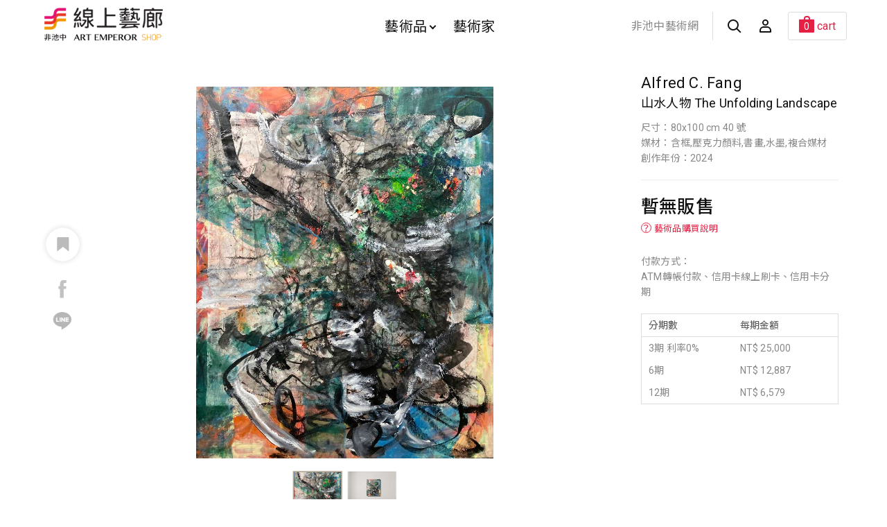

--- FILE ---
content_type: text/html; charset=utf-8
request_url: https://todaay.artemperor.tw/artworks/29966
body_size: 6893
content:
<!doctype html>
<html>

<!--Head-start-->
<head>
<meta http-equiv="Content-Type" content="text/html; charset=utf-8" />
<meta http-equiv="Content-Language" content="zh-TW" />

<!--SEO-start-->
<title>Alfred C. Fang-山水人物 The Unfolding Landscape - 非池中藝術網</title>
<meta name="keywords" content="買畫,藝術品,網路買畫,線上買畫,油畫,藝術家,原作,畫作,收藏" />
<meta name="description" content="西畫抽象山水，透過紙的觸感提升抽象構圖的豐富性，大膽的構圖及豐富的線條描繪出現代山水的嶄新可能。此外，這件藝術品挑戰固定視角的概念。那些抽象形態可詮釋為山脈、樹木、水，甚至是人類思維的…" />
<meta property="fb:app_id" content="314927971902214"/>
<meta property="og:site_name" content="非池中線上藝廊" />
<meta property="og:url" content="https://todaay.artemperor.tw/artworks/29966"/>
<meta property="og:type" content="article"/>
<meta property="og:title" content="Alfred C. Fang-山水人物 The Unfolding Landscape - 非池中藝術網" />
<meta property="og:image" content="https://d2onjhd726mt7c.cloudfront.net/online_images/art_img/big/29966.jpg" />
<meta property="og:description" content="西畫抽象山水，透過紙的觸感提升抽象構圖的豐富性，大膽的構圖及豐富的線條描繪出現代山水的嶄新可能。此外，這件藝術品挑戰固定視角的概念。那些抽象形態可詮釋為山脈、樹木、水，甚至是人類思維的…" />
<meta name="viewport" content="width=device-width, initial-scale=1, maximum-scale=1">

	<!-- Global site tag (gtag.js) - Google Analytics -->
	<script async src='https://www.googletagmanager.com/gtag/js?id=UA-18692693-9'></script>
	<script>
	  window.dataLayer = window.dataLayer || [];
	  function gtag(){dataLayer.push(arguments);}
	  gtag('js', new Date());

	  gtag('config', 'UA-18692693-9');
	</script>

	<!-- Global site tag (gtag.js) - Google Analytics -->
	<script async src='https://www.googletagmanager.com/gtag/js?id=G-4Y8M3KR9L7'></script>
	<script>
	  window.dataLayer = window.dataLayer || [];
	  function gtag(){dataLayer.push(arguments);}
	  gtag('js', new Date());

	  gtag('config', 'G-4Y8M3KR9L7');
	</script>

	<script>(function() {
	  var _fbq = window._fbq || (window._fbq = []);
	  if (!_fbq.loaded) {
		var fbds = document.createElement('script');
		fbds.async = true;
		fbds.src = '//connect.facebook.net/en_US/fbds.js';
		var s = document.getElementsByTagName('script')[0];
		s.parentNode.insertBefore(fbds, s);
		_fbq.loaded = true;
	  }
	  _fbq.push(['addPixelId', '1571810943058745']);
	})();
	window._fbq = window._fbq || [];
	window._fbq.push(['track', 'PixelInitialized', {}]);
	</script>
	<noscript><img height='1' width='1' alt='' style='display:none' src='https://www.facebook.com/tr?id=1571810943058745&amp;ev=PixelInitialized' />
	</noscript>
	
<!--END-SEO-->

<link rel="canonical" href="https://todaay.artemperor.tw/artworks/29966"/>
<link rel="shortcut icon" href="https://todaay.artemperor.tw/images/feishop.ico?v=4.2.65"/>

<meta name="apple-mobile-web-app-title" content="非池中線上藝廊">
<link rel="apple-touch-icon" size="120x120" href="https://todaay.artemperor.tw/images/touch-icon-iphone-retina.jpg?v=4.2.65"/>

<link rel="stylesheet" type="text/css" href="https://todaay.artemperor.tw/css/layout.css?v=4.2.65">
<link rel="stylesheet" type="text/css" href="https://todaay.artemperor.tw/css/index.css?v=4.2.65">
<link rel="stylesheet" type="text/css" href="https://todaay.artemperor.tw/css/slideshow.css?v=4.2.65">
<link rel="stylesheet" type="text/css" href="https://todaay.artemperor.tw/css/news_page.css?v=4.2.65">
<link rel="stylesheet" type="text/css" href="https://todaay.artemperor.tw/css/artworks.css?v=4.2.65">
</head>
<!--END-Head-->
<body>

<!--include-file-->
  <meta http-equiv="Content-Type" content="text/html; charset=utf-8" />
<meta http-equiv="Content-Language" content="zh-TW" />
<div class="loading" style="display: none;">
  <div></div>
  <div></div>
  <p>loading...</p>
</div>
<header>
  <section class="header">
      
      <div class="mo-hb">
        <a href="#" class="hamburg"><i></i></a>
        <a href="https://todaay.artemperor.tw/search" class="hamburgsearch"><i class="search"></i></a>
      </div>

      <h1><a href="https://todaay.artemperor.tw/">非池中線上藝廊</a></h1>
      <ul class="menu">
          <li id="MENU_1"><a href="https://todaay.artemperor.tw/arts">藝術品<i class="arrow"></i></a>
              <ul class="dropmenu CLOSE" id="DROP_1">
                  <div>
                      <div class="filter_l"> 
                          <div class="hotbox">
                              <a href="https://todaay.artemperor.tw/arts" class="series_box">
                                  <div class="pic pic_mask" style="background-image:url(https://d2onjhd726mt7c.cloudfront.net/online_images/art_img/L450/18361.jpg);">
                                      <h4>最新藝術品<i>new</i></h4>
                                  </div>
                              </a>
                              <a href="https://todaay.artemperor.tw/arts/hot" class="series_box">
                                  <div class="pic pic_mask" style="background-image:url(https://d2onjhd726mt7c.cloudfront.net/online_images/art_img/L450/18360.jpg);">
                                      <h4>熱門藝術品<i>hot</i></h4>
                                  </div>
                              </a>
                          </div>     
                          <a href="https://todaay.artemperor.tw/arts" class="btn btn_6">全部作品</a>
                      </div>
                      <ul class="filter_r">
                          <li>
                              <ul>
                                  <li class="NBSTAG">風格</li>
                                  <li><a href="https://todaay.artemperor.tw/arts?style=abstract&page=1">抽象</a></li>
                                  <li><a href="https://todaay.artemperor.tw/arts?style=realism&page=1">寫實</a></li>
                                  <li><a href="https://todaay.artemperor.tw/arts?style=impressionism&page=1">印象</a></li>
                                  <li><a href="https://todaay.artemperor.tw/arts?style=symbolism&page=1">象徵</a></li>
                                  <li><a href="https://todaay.artemperor.tw/arts?style=cubism&page=1">立體</a></li>
                                  <li><a href="https://todaay.artemperor.tw/arts?style=expressionism&page=1">表現主義</a></li>
                                  <li><a href="https://todaay.artemperor.tw/arts?style=figurative&page=1">具象</a></li>
                                  <li><a href="https://todaay.artemperor.tw/arts?style=art_deco&page=1">裝飾</a></li>
                                  <li><a href="https://todaay.artemperor.tw/arts?style=illustration&page=1">插畫</a></li>
                                  <li><a href="https://todaay.artemperor.tw/arts?style=sketch&page=1">速寫</a>
                              </ul>
                          </li>

                          <li>
                              <ul>
                                  <li class="NBSTAG">主題</li>
                                  <li><a href="https://todaay.artemperor.tw/arts?subject=landscape&page=1">風景</a></li>
                                  <li><a href="https://todaay.artemperor.tw/arts?subject=still_life&page=1">靜物</a></li>
                                  <li><a href="https://todaay.artemperor.tw/arts?subject=people&page=1">人物</a></li>
                                  <li><a href="https://todaay.artemperor.tw/arts?subject=floral&page=1">花草</a></li>
                                  <li><a href="https://todaay.artemperor.tw/arts?subject=animal&page=1">動物</a></li>
                                  <li><a href="https://todaay.artemperor.tw/arts?subject=rural_life&page=1">田園鄉村</a></li>
                                  <li><a href="https://todaay.artemperor.tw/arts?subject=cities&page=1">城市街景</a></li>
                                  <li><a href="https://todaay.artemperor.tw/arts?subject=culture&page=1">文化</a></li>
                                  <li><a href="https://todaay.artemperor.tw/arts?subject=mountain&page=1">山</a></li>
                                  <li><a href="https://todaay.artemperor.tw/arts?subject=sea&page=1">海</a></li>
                              </ul>
                          </li>
                          
                          <li>
                              <ul>
                                  <li class="NBSTAG">創作媒材</li>
                                  <li><a href="https://todaay.artemperor.tw/arts?medium=oil&page=1">油畫</a></li>
                                  <li><a href="https://todaay.artemperor.tw/arts?medium=acrylic&page=1">壓克力</a></li>
                                  <li><a href="https://todaay.artemperor.tw/arts?medium=mixed_media&page=1">複合媒材</a></li>
                                  <li><a href="https://todaay.artemperor.tw/arts?medium=watercolor&page=1">水彩</a></li>
                                  <li><a href="https://todaay.artemperor.tw/arts?medium=ink&page=1">水墨</a></li>
                                  <li><a href="https://todaay.artemperor.tw/arts?medium=editioned_art_print&page=1">版畫</a></li>
                                  <li><a href="https://todaay.artemperor.tw/arts?medium=framed_ones&page=1">藝術家附框</a></li>
                                  <li><a href="https://todaay.artemperor.tw/arts?medium=sculpture&page=1">雕塑</a></li>
                                  <li><a href="https://todaay.artemperor.tw/arts?medium=eastern_gouache&page=1">膠彩</a></li>
                                  <li><a href="https://todaay.artemperor.tw/arts?medium=photography&page=1">攝影</a></li>
                                  <li><a href="https://todaay.artemperor.tw/arts?medium=installation_art&page=1">裝置</a></li>
                              </ul>
                          </li>
                          
                          <li>
                              <ul>
                                  <li class="NBSTAG">價格區間</li>
                                  <li><a href="https://todaay.artemperor.tw/arts?price=&lt;5000&page=1">$5,000元以內畫作</a></li>
                                  <li><a href="https://todaay.artemperor.tw/arts?price=5000~10000&page=1">$5,000 ~ $10,000元</a></li>
                                  <li><a href="https://todaay.artemperor.tw/arts?price=10000~20000&page=1">$10,000 ~ $20,000元</a></li>
                                  <li><a href="https://todaay.artemperor.tw/arts?price=20000~30000&page=1">$20,000 ~ $30,000元</a></li>
                                  <li><a href="https://todaay.artemperor.tw/arts?price=30000~50000&page=1">$30,000元 ~ $50,000元</a></li>
                                  <li><a href="https://todaay.artemperor.tw/arts?price=&gt;50000&page=1">$50,000元以上畫作</a></li>
                              </ul>
                          </li>
                      </ul>
                  </div>
              </ul>
          </li>

          <li><a href="https://todaay.artemperor.tw/group">藝術家</a></li>
      </ul>
      <ul class="head_r">
          <li><a class="backhome" href="https://artemperor.tw/">非池中藝術網</a></li>
          <li><a href="https://todaay.artemperor.tw/search"><i class="search"></i></a></li>
                <li id="MENU_4">
        <a href="https://todaay.artemperor.tw/login"><i class="member"></i></a>
        <ul class="dropmenu_b CLOSE" id="DROP_4">
          <li><a href="https://todaay.artemperor.tw/login">登入</a></li>
          <li><a href="https://todaay.artemperor.tw/signup">註冊</a></li>
          <li><a href="http://myart.artemperor.tw/">藝術家後台</a></li>
        </ul>
      </li>
            <li id="MENU_6">
        <a href="https://todaay.artemperor.tw/cart"><div class="cart"><span>0</span><q>cart</q></div></a>

                <ul class="dropmenu_b CLOSE" id="DROP_6"><!-- 空購物車 -->
          <li><h6>your bag is empty</h6></li>
          <hr>
          <li><a href="https://todaay.artemperor.tw/online" class="btn btn_1">探索藝術品</a></li>
        </ul>
              </li>
    </ul>
  </section>

  <section class="submenu">

      <ul class="submenu_nav">
          <li><a href="https://todaay.artemperor.tw/arts">藝術品</a> </li>
          <ul>
              <li>
                  <b id="SUB_BTN_1">風格<i id="AAARROW_1" class="arrow"></i></b>
                  <div class="subfilter" id="SUBDROP_1">
                      <a href="https://todaay.artemperor.tw/arts?style=abstract&page=1">抽象</a>
                      <a href="https://todaay.artemperor.tw/arts?style=realism&page=1">寫實</a>
                      <a href="https://todaay.artemperor.tw/arts?style=impressionism&page=1">印象</a>
                      <a href="https://todaay.artemperor.tw/arts?style=symbolism&page=1">象徵</a>
                      <a href="https://todaay.artemperor.tw/arts?style=cubism&page=1">立體</a>
                      <a href="https://todaay.artemperor.tw/arts?style=expressionism&page=1">表現主義</a>
                      <a href="https://todaay.artemperor.tw/arts?style=figurative&page=1">具象</a>
                      <a href="https://todaay.artemperor.tw/arts?style=art_deco&page=1">裝飾</a>
                      <a href="https://todaay.artemperor.tw/arts?style=illustration&page=1">插畫</a>
                      <a href="https://todaay.artemperor.tw/arts?style=sketch&page=1">速寫</a>
                  </div>
              </li>
              <li>
                  <b id="SUB_BTN_2">主題<i id="AAARROW_2" class="arrow"></i></b>
                  <div class="subfilter"  id="SUBDROP_2">
                      <a href="https://todaay.artemperor.tw/arts?subject=landscape&page=1">風景</a>
                      <a href="https://todaay.artemperor.tw/arts?subject=still_life&page=1">靜物</a>
                      <a href="https://todaay.artemperor.tw/arts?subject=people&page=1">人物</a>
                      <a href="https://todaay.artemperor.tw/arts?subject=floral&page=1">花草</a>
                      <a href="https://todaay.artemperor.tw/arts?subject=animal&page=1">動物</a>
                      <a href="https://todaay.artemperor.tw/arts?subject=rural_life&page=1">田園鄉村</a>
                      <a href="https://todaay.artemperor.tw/arts?subject=cities&page=1">城市街景</a>
                      <a href="https://todaay.artemperor.tw/arts?subject=culture&page=1">文化</a>
                      <a href="https://todaay.artemperor.tw/arts?subject=mountain&page=1">山</a>
                      <a href="https://todaay.artemperor.tw/arts?subject=sea&page=1">海</a>
                  </div>
              </li>
              <li>
                  <b id="SUB_BTN_3">創作媒材<i id="AAARROW_3" class="arrow"></i></b>
                  <div class="subfilter"  id="SUBDROP_3">
                      <a href="https://todaay.artemperor.tw/arts?medium=oil&page=1">油畫</a>
                      <a href="https://todaay.artemperor.tw/arts?medium=acrylic&page=1">壓克力</a>
                      <a href="https://todaay.artemperor.tw/arts?medium=mixed_media&page=1">複合媒材</a>
                      <a href="https://todaay.artemperor.tw/arts?medium=watercolor&page=1">水彩</a>
                      <a href="https://todaay.artemperor.tw/arts?medium=ink&page=1">水墨</a>
                      <a href="https://todaay.artemperor.tw/arts?medium=editioned_art_print&page=1">版畫</a>
                      <a href="https://todaay.artemperor.tw/arts?medium=framed_ones&page=1">藝術家附框</a>
                      <a href="https://todaay.artemperor.tw/arts?medium=sculpture&page=1">雕塑</a>
                      <a href="https://todaay.artemperor.tw/arts?medium=eastern_gouache&page=1">膠彩</a>
                      <a href="https://todaay.artemperor.tw/arts?medium=photography&page=1">攝影</a>
                      <a href="https://todaay.artemperor.tw/arts?medium=installation_art&page=1">裝置</a>
                  </div>
              </li>
              <li>
                  <b id="SUB_BTN_4">價格區間<i id="AAARROW_4" class="arrow"></i></b>
                  <div class="subfilter"  id="SUBDROP_4">
                      <a href="https://todaay.artemperor.tw/arts?price=&lt;5000&page=1">$5,000元以內畫作</a>
                      <a href="https://todaay.artemperor.tw/arts?price=5000~10000&page=1">$5,000 ~ $10,000元</a>
                      <a href="https://todaay.artemperor.tw/arts?price=10000~20000&page=1">$10,000 ~ $20,000元</a>
                      <a href="https://todaay.artemperor.tw/arts?price=20000~30000&page=1">$20,000 ~ $30,000元</a>
                      <a href="https://todaay.artemperor.tw/arts?price=30000~50000&page=1">$30,000元 ~ $50,000元</a>
                      <a href="https://todaay.artemperor.tw/arts?price=&gt;50000&page=1">$50,000元以上畫作</a>
                  </div>
              </li>
          </ul>
          <li><a href="https://todaay.artemperor.tw/group">藝術家</a></li>
      </ul>
      <ul class="f_menu f_submenu">
          <li><a href="https://todaay.artemperor.tw/artist_add">藝術家線上申請</a></li>
          <li><a href="https://todaay.artemperor.tw/FAQ">藝術家問答集</a></li>
          <li><a href="https://todaay.artemperor.tw/FAQ">購物說明</a></li>
      </ul>
      <ul class="f_menu f_submenu">
          <li><a href="https://artemperor.tw/">前往<b>非池中藝術網</b></a></li>
      </ul>
  </section>
</header>
<!--include-file-->

	<article>

				<section class="flex work_wrap">
			<div class="col_3_4 work_main">
				<div class="sticky">
					<div id="slider1_container" style="position: relative; top: 0px; left: 0px; width: 800px; height: 700px; overflow: hidden; margin: 0 auto;">
				        <div u="slides" class="slidesControl">
				            <div>
				                <img u="image" id="WORK" src="https://d2onjhd726mt7c.cloudfront.net/online_images/art_img/big/29966.jpg" data-zoom-image="https://d2onjhd726mt7c.cloudfront.net/online_images/art_img/detail/29966.jpg"/ alt="Alfred C. Fang-山水人物 The Unfolding Landscape"/>
				                <img u="thumb" src="https://d2onjhd726mt7c.cloudfront.net/online_images/art_img/big/29966.jpg"/>
				            </div>
											            <div><img u="image" src="https://d2onjhd726mt7c.cloudfront.net/online_images/artworks/29966/bg6.jpg"/><img u="thumb" src="https://d2onjhd726mt7c.cloudfront.net/online_images/artworks/29966/bg6.jpg"/></div>				        </div>
				        				        <span u="arrowleft" class="jssora05l" style="left: -10px;"><i></i>
				        </span>
				        <span u="arrowright" class="jssora05r" style="right: -10px"><i></i>
				        </span>
				        <div u="thumbnavigator" class="jssort01" style="position: absolute; width: 800px; height: 120px; left:0px; bottom: 0px;margin-top: 20px;">	         
				            <div u="slides" style="cursor: move;">
				                <div u="prototype" class="p" style="position: absolute; width: 80px; height: 80px; top: 0; left: 0;">
				                    <div class=w><thumbnailtemplate style=" width: 100%; height: 100%; border: none;position:absolute; top: 0; left: 0;"></thumbnailtemplate></div>
				                    <div class="c">
				                    </div>
				                </div>
				            </div>
				        </div>	
				        				    </div>

					<div class="zoomin">
						<a><i class="search"></i>
							<i class="plus"></i>
						</a>
					</div>

					<div class="share">
						<div id="A29966" class="like">
							<input class="B29966" type="checkbox" id="likebtn_g1" >
							<label for="likebtn_g1"><i></i></label>
						</div>

						<ul class="social">
							<a onclick="FB();" target="_blank" class="fb_b"><li><i class="fb"></i></li></a>
							<a onclick="LINE();" target="_blank" class="line_b"><li><i class="line"></i></li></a>
						</ul>
					</div>

				</div>
				<div id="bigger" class="bigfull close"><!--拍品大圖-->
					<div>
						<div class="bigfullpic"
						style="background-image:url(https://d2onjhd726mt7c.cloudfront.net/online_images/art_img/detail/29966.jpg);"></div>
						<div class="atHeader">
							<i class="plus atClose"></i>
						</div>
					</div>
				</div>
		    </div>


			<div class="col_1_4 work_info">

				<div class="work_text">
					<a href="https://todaay.artemperor.tw/artist/4755"><h2>Alfred C. Fang</h2></a>
					<h5>山水人物 The Unfolding Landscape</h5>
					<p>尺寸：80x100 cm 40 號</p>					<p>媒材：含框,壓克力顏料,書畫,水墨,複合媒材</p>					<p>創作年份：2024</p>				</div>

			<!--price-box-->
				<div class="price_box">
					<h4>暫無販售</h4>

					<!--璞玉發光隱藏-->
										
					<a href="https://todaay.artemperor.tw/FAQ" target="_blank"><span class="note"><b>？</b>藝術品購買說明</span></a>
					<br>
					<p>付款方式：<br>ATM轉帳付款、信用卡線上刷卡、信用卡分期</p>
					<ul class="form_buyinfo">
						<li>
							<p>分期數</p>
							<p>每期金額</p>
						</li>
						<li>
							<p>3期 利率0%</p>
							<p>NT$ 25,000</p>
						</li>
						<li>
							<p>6期</p>
							<p>NT$ 12,887</p>
						</li>
						<li>
							<p>12期</p>
							<p>NT$ 6,579</p>
						</li>
					</ul>
					
										
				</div>

			</div>
		</section>

		<section class="flex">
			<div class="work_somin search_wrap">
				<ul class="sidebar">
					<li><a id="searchbtn_1" class="sidebar_now">作品敘述</a></li>									</ul>
				<ul class="content">
					<li id="resultbox_1" class="search_result OPEN">
						<!--璞玉發光隱藏-->
												<p>西畫抽象山水，透過紙的觸感提升抽象構圖的豐富性，<p><p>大膽的構圖及豐富的線條描繪出現代山水的嶄新可能。<p><p>此外，這件藝術品挑戰固定視角的概念。那些抽象形態可詮釋為山脈、樹木、水，甚至是人類思維的輪廓。<p><p>這種流動性鼓勵觀者擁抱多元的視角，超越自身觀點局限，並欣賞萬物之間錯綜複雜的聯繫。<p><p>This abstract landscape, rendered with bold strokes and a rich interplay of lines, transcends the traditional boundaries of Western art. <p><p>The tactile quality of the paper adds another dimension to the composition, inviting viewers to engage with the artwork on a multisensory level.<p><p>Through its dynamic forms and textures, the painting explores the ever-evolving relationship between humanity and the natural world.<p><p>Furthermore, the artwork challenges the notion of a fixed perspective. The abstract forms can be interpreted as mountains, trees, water, or even the contours of the human mind. <p><p>This fluidity encourages viewers to embrace multiple perspectives, to see beyond the limitations of their own viewpoints, and to appreciate the inherent interconnectedness of all things.<p><p></p>
						
						<p >
						Subject：<a class="link" href="https://todaay.artemperor.tw/arts?subject=landscape&page=1" target="_blank">風景</a>　<a class="link" href="https://todaay.artemperor.tw/arts?subject=floral&page=1" target="_blank">花草</a>　<a class="link" href="https://todaay.artemperor.tw/arts?subject=mountain&page=1" target="_blank">山</a>　</p>

						<p >
						Style：<a class="link" href="https://todaay.artemperor.tw/arts?style=abstract&page=1" target="_blank">抽象</a>　</p>
					</li>
					<li id="resultbox_2" class="critique search_result ">
						<p></p>
					</li>
				</ul>
			</div>
		</section>

		<form id="sentToCart">
            <input type="hidden" name="id" value="29966">
            <input type="hidden" name="source" value="2">
        </form>
		

<!-- 藝術品============== -->
		<section class="title flex">
			<h4>相關藝術品</h4>
			<a href="https://todaay.artemperor.tw/online">view all<i class="arrow"></i></a>
			<hr>
		</section>
		<section class="flex">

							<div class="artwork_box">
					<a href="https://todaay.artemperor.tw/artworks/35297" class="pic">
						<img src="https://d2onjhd726mt7c.cloudfront.net/online_images/art_img/L450/35297.jpg" alt="Alfred C. Fang-晨光漫步 Steps in Morning Light">
					</a>
					<div class="artwork_text">
						<a href="https://todaay.artemperor.tw/artist/4755"><h2>Alfred C. Fang</h2></a>
						<h4>晨光漫步 Steps in Morning Light，2025</h4>
						<p>NT$ 85,000</p>
					</div>
				</div>
							<div class="artwork_box">
					<a href="https://todaay.artemperor.tw/artworks/35295" class="pic">
						<img src="https://d2onjhd726mt7c.cloudfront.net/online_images/art_img/L450/35295.jpg" alt="Alfred C. Fang-風起之處 Where the Wind Begins">
					</a>
					<div class="artwork_text">
						<a href="https://todaay.artemperor.tw/artist/4755"><h2>Alfred C. Fang</h2></a>
						<h4>風起之處 Where the Wind Begins，2025</h4>
						<p>NT$ 85,000</p>
					</div>
				</div>
							<div class="artwork_box">
					<a href="https://todaay.artemperor.tw/artworks/35294" class="pic">
						<img src="https://d2onjhd726mt7c.cloudfront.net/online_images/art_img/L450/35294.jpg" alt="Alfred C. Fang-花語迷霧 Murmurs in Bloom">
					</a>
					<div class="artwork_text">
						<a href="https://todaay.artemperor.tw/artist/4755"><h2>Alfred C. Fang</h2></a>
						<h4>花語迷霧 Murmurs in Bloom，2025</h4>
						<p>NT$ 90,000</p>
					</div>
				</div>
							<div class="artwork_box">
					<a href="https://todaay.artemperor.tw/artworks/35275" class="pic">
						<img src="https://d2onjhd726mt7c.cloudfront.net/online_images/art_img/L450/35275.jpg" alt="Alfred C. Fang-暮光之窗 Window in Twilight Glow">
					</a>
					<div class="artwork_text">
						<a href="https://todaay.artemperor.tw/artist/4755"><h2>Alfred C. Fang</h2></a>
						<h4>暮光之窗 Window in Twilight Glow，2025</h4>
						<p>NT$ 60,000</p>
					</div>
				</div>
			
		</section>
	</article>

<!--include-file-->
  <meta http-equiv="Content-Type" content="text/html; charset=utf-8" />
<meta http-equiv="Content-Language" content="zh-TW" />

<footer>
    <div class="other">
        <a href="https://todaay.artemperor.tw/FAQ" class="btn btn_1">購物說明</a>
        <a href="https://todaay.artemperor.tw/FAQ?tag=artist" class="btn btn_1">藝術家問答集</a>
        <a href="https://todaay.artemperor.tw/artist_add" class="btn btn_1">藝術家線上申請</a>
    </div>
    <h2><a href="https://artemperor.tw/">非池中藝術網</a></h2>
    <div class="company">
        <ul>
            <li>© 帝圖科技文化股份有限公司 2026</li>
            <li>｜</li>
            <li>
                <a href="https://about.artemperor.tw/">關於帝圖｜</a>
                <a href="https://todaay.artemperor.tw/customer_care">服務條款</a>
            </li>
        </ul>
        <ul>
            <!-- <li>Tel：+886-2-2658-1788</li>
            <li>｜</li>
            <li>Fax：+886-2-2658-5126</li> -->
            <li>地址：台北市大安區仁愛路三段136號3樓</li>
            <li>｜</li>
            <li>統一編號：24327189</li>
            <li>｜</li>
            <li>E-mail：art@artemperor.tw</li>
        </ul>
    </div>
    <a href="" id="gotop" class="gotop"><i class="arrow"></i></a>
</footer>
<!--include-file-->

</body>
</html>

<!--JavaScript_start-->
<script src="https://ajax.googleapis.com/ajax/libs/jquery/2.0.3/jquery.min.js"></script>
<script src="https://todaay.artemperor.tw/js/fei.js?v=4.2.65"></script>
<script src="https://todaay.artemperor.tw/js/easing.js?v=4.2.65"></script>
<script src="https://todaay.artemperor.tw/js/jssor.slider.min.js?v=4.2.65"></script>
<script src="https://todaay.artemperor.tw/js/slideshow.js?v=4.2.65"></script>

<script src="https://todaay.artemperor.tw/js/elevatezoom.js?v=4.2.65"></script>
<script>
	function isMobile() {
		try{ document.createEvent("TouchEvent"); return true; }
		catch(e){ return false;}
	}
	if(!isMobile())$("#WORK").elevateZoom({scrollZoom : true});
</script>
<script>
	function FB() {
		var N = window.location.href;
		window.open('https://www.facebook.com/sharer/sharer.php?u='+N+'&display=popup&ref=plugin&src=like&kid_directed_site=0&app_id=314927971902214', 'Facebook Share', config='height=500,width=500');
	}

	function LINE() {
		var N = window.location.href;
		window.open('https://social-plugins.line.me/lineit/share?url='+N, 'Line Share', config='height=500,width=500');
	}
</script>
<script>
	$(".like").click(function(){
		var N = this.id.substr(1);
		var P = '';
		if(P == ''){
			alert('趕快登入會員收錄喜歡的文章吧！');
			window.location.href = 'https://todaay.artemperor.tw/login?table=online&id='+N;
		}
		
		if($(".B"+N).is(":checked")) {
            $(".B"+N).attr('checked', false);
            var DEL = 1;
        } else {
            $(".B"+N).attr('checked', true);
            var DEL = 0;
        }

	    $.ajax({ 
	        type: "POST", 
	        url: "https://todaay.artemperor.tw/library/ajax/favorite.php", 
	        data: {
	          id:N,
	          table:'online',
	          DEL:DEL,
	          submit:'1'
	        },
	        success: function(msg){ 
	          //alert(msg);
	        } 
	    }); 

	    return false;
	});
</script>
<script>
var Submit=function(){
   
    $.ajax({
        url: "https://todaay.artemperor.tw/library/cart/add.php",
        data: $('#sentToCart').serialize(),
        type:"POST",
        dataType:'text',

        success: function(msg){
            location.replace('https://todaay.artemperor.tw/cart');
        },

        error:function(xhr, ajaxOptions, thrownError){ 
            alert('Ajax request 發生錯誤');
        }
    });
    
}
</script>
<!--JavaScript_end-->

--- FILE ---
content_type: text/css
request_url: https://todaay.artemperor.tw/css/slideshow.css?v=4.2.65
body_size: 539
content:

.slidesControl { 
    position: absolute; 
    left: 0px; 
    top: 0px; 
    width: 800px; 
    height: 600px; 
    overflow: hidden; 
}

.banner { 
    clear: both; 
    margin: 0 auto; 
}





                
.jssora05l, .jssora05r, .jssora05ldn, .jssora05rdn{
    position: absolute; top: 270px; 
    cursor: pointer;
    display: block;
    width: 40px;
    height: 60px;
    background-color: rgba(255,255,255,0.4);
}
.jssora05l:hover, .jssora05r:hover, .jssora05ldn:hover, .jssora05rdn:hover
{background-color:rgba(255,255,255,0.6);}


.jssora05l i, .jssora05r i, .jssora05ldn i, .jssora05rdn i{
    display: block;
    width: 20px;
    height: 20px;
    border-top: 2px solid #555;
    border-right: 2px solid #555;
    margin: 19px 3px;
    transform: rotate(45deg);
}
.jssora05l i,.jssora05ldn i{transform: rotate(-135deg);margin: 19px 15px;}


.jssort01 .w {
    position: absolute;
    top: 0px;
    left: 0px;
    width: 100%;
    height: 100%;
    border: 1px solid #eee;
}
.jssort01 .w img{
/*    width: 100%;
    height: auto!important;
    border: none;
    position: absolute;
    top: 0px;
    left: 0px;
    right: 0;
    bottom: 0;
    margin: auto;*/

    object-fit:cover;
}

.jssort01 .c {

}

.jssort01 .p:hover .c, .jssort01 .pav:hover .c, .jssort01 .pav .c {

    top: 0px;
    left: 0px;
    width: 80px;
    height: 80px;
    border: 2px solid /*#ffe53f*/#b3a792;
    -webkit-filter: opacity(1);
    -moz-filter: opacity(1);
    -ms-filter: opacity(1);
}

.jssort01 .p:hover .c, .jssort01 .pav:hover .c {
    border: #b3a792 2px solid;
}
